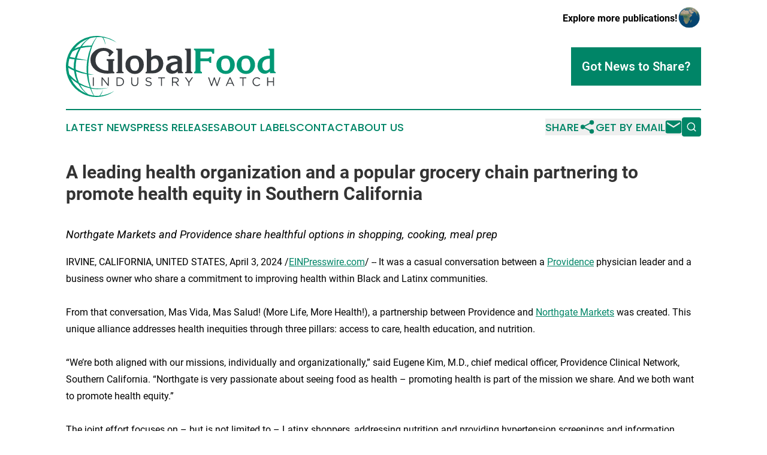

--- FILE ---
content_type: image/svg+xml
request_url: https://cdn.newsmatics.com/agp/sites/globalfoodindustrywatch-logo-1.svg
body_size: 16653
content:
<?xml version="1.0" encoding="UTF-8" standalone="no"?>
<svg
   xmlns:dc="http://purl.org/dc/elements/1.1/"
   xmlns:cc="http://creativecommons.org/ns#"
   xmlns:rdf="http://www.w3.org/1999/02/22-rdf-syntax-ns#"
   xmlns:svg="http://www.w3.org/2000/svg"
   xmlns="http://www.w3.org/2000/svg"
   xmlns:sodipodi="http://sodipodi.sourceforge.net/DTD/sodipodi-0.dtd"
   xmlns:inkscape="http://www.inkscape.org/namespaces/inkscape"
   id="Layer_1"
   data-name="Layer 1"
   viewBox="0 0 400.10526 116.68887"
   version="1.1"
   sodipodi:docname="GlobalFoodIndustryWatch-logo-b24-SVG_cropped.svg"
   width="400.10526"
   height="116.68887"
   inkscape:version="0.92.3 (2405546, 2018-03-11)">
  <metadata
     id="metadata57">
    <rdf:RDF>
      <cc:Work
         rdf:about="">
        <dc:format>image/svg+xml</dc:format>
        <dc:type
           rdf:resource="http://purl.org/dc/dcmitype/StillImage" />
      </cc:Work>
    </rdf:RDF>
  </metadata>
  <sodipodi:namedview
     pagecolor="#ffffff"
     bordercolor="#666666"
     borderopacity="1"
     objecttolerance="10"
     gridtolerance="10"
     guidetolerance="10"
     inkscape:pageopacity="0"
     inkscape:pageshadow="2"
     inkscape:window-width="640"
     inkscape:window-height="480"
     id="namedview55"
     showgrid="false"
     inkscape:zoom="0.835"
     inkscape:cx="199.97527"
     inkscape:cy="58.32884"
     inkscape:window-x="0"
     inkscape:window-y="0"
     inkscape:window-maximized="0"
     inkscape:current-layer="Layer_1" />
  <defs
     id="defs4">
    <style
       id="style2">.cls-1{fill:#34383c;}.cls-2{fill:#019875;}</style>
  </defs>
  <path
     class="cls-1"
     d="m 53.165265,79.350025 v 16.3 h -1.84 v -16.3 z"
     id="path6"
     inkscape:connector-curvature="0"
     style="fill:#34383c" />
  <path
     class="cls-1"
     d="m 80.005265,79.350025 h 1.79 v 16.3 h -1.46 l -10.51,-13.3 v 13.3 h -1.79 v -16.3 h 1.72 l 10.25,13 z"
     id="path8"
     inkscape:connector-curvature="0"
     style="fill:#34383c" />
  <path
     class="cls-1"
     d="m 110.17527,90.710025 a 7.54,7.54 0 0 1 -1.78,2.64 8.53,8.53 0 0 1 -2.74,1.73 9.64,9.64 0 0 1 -3.5,0.62 h -5.650005 v -16.35 h 5.650005 a 9.64,9.64 0 0 1 3.5,0.62 8.16,8.16 0 0 1 2.74,1.71 7.56,7.56 0 0 1 1.78,2.57 8.22,8.22 0 0 1 0.63,3.22 8.2,8.2 0 0 1 -0.63,3.24 z m -1.76,-5.7 a 5.88,5.88 0 0 0 -1.34,-2.06 6.15,6.15 0 0 0 -2.13,-1.37 7.53,7.53 0 0 0 -2.79,-0.5 h -3.760005 v 12.87 h 3.810005 a 7.74,7.74 0 0 0 2.79,-0.48 6.13,6.13 0 0 0 2.13,-1.36 6,6 0 0 0 1.34,-2 6.55,6.55 0 0 0 0.48,-2.53 6.66,6.66 0 0 0 -0.55,-2.57 z"
     id="path10"
     inkscape:connector-curvature="0"
     style="fill:#34383c" />
  <path
     class="cls-1"
     d="m 138.09527,88.700025 a 9.37,9.37 0 0 1 -0.49,3.14 6.09,6.09 0 0 1 -1.39,2.25 5.6,5.6 0 0 1 -2.13,1.36 7.91,7.91 0 0 1 -2.78,0.46 7.84,7.84 0 0 1 -2.76,-0.46 5.72,5.72 0 0 1 -2.13,-1.34 6.08,6.08 0 0 1 -1.39,-2.23 8.81,8.81 0 0 1 -0.49,-3 v -9.53 h 1.86 v 9.35 a 5.78,5.78 0 0 0 1.31,4.06 4.74,4.74 0 0 0 3.66,1.42 4.77,4.77 0 0 0 3.58,-1.35 5.49,5.49 0 0 0 1.33,-4 v -9.48 h 1.84 z"
     id="path12"
     inkscape:connector-curvature="0"
     style="fill:#34383c" />
  <path
     class="cls-1"
     d="m 154.14527,84.480025 a 2.14,2.14 0 0 0 0.68,0.85 4.94,4.94 0 0 0 1.35,0.7 16.13,16.13 0 0 0 2.21,0.59 9.38,9.38 0 0 1 4,1.68 3.61,3.61 0 0 1 1.29,2.95 4.28,4.28 0 0 1 -0.41,1.91 4.45,4.45 0 0 1 -1.14,1.47 5.13,5.13 0 0 1 -1.75,0.93 7.2,7.2 0 0 1 -2.23,0.32 9.77,9.77 0 0 1 -3.57,-0.63 10,10 0 0 1 -3.07,-1.95 l 1.13,-1.34 a 9.8,9.8 0 0 0 2.58,1.73 7.43,7.43 0 0 0 3,0.57 4.21,4.21 0 0 0 2.64,-0.77 2.44,2.44 0 0 0 1,-2 2.56,2.56 0 0 0 -0.19,-1 2.08,2.08 0 0 0 -0.65,-0.83 4.53,4.53 0 0 0 -1.29,-0.67 18.09,18.09 0 0 0 -2.11,-0.59 16.06,16.06 0 0 1 -2.44,-0.7 6,6 0 0 1 -1.71,-1 3.45,3.45 0 0 1 -1,-1.3 4.37,4.37 0 0 1 -0.33,-1.77 4.09,4.09 0 0 1 0.4,-1.79 4,4 0 0 1 1.11,-1.41 5.27,5.27 0 0 1 1.7,-0.93 6.36,6.36 0 0 1 2.14,-0.34 9.2,9.2 0 0 1 3.12,0.49 9.52,9.52 0 0 1 2.6,1.49 l -1.07,1.41 a 7.81,7.81 0 0 0 -2.29,-1.34 6.76,6.76 0 0 0 -2.41,-0.43 4.29,4.29 0 0 0 -1.43,0.22 3.72,3.72 0 0 0 -1.09,0.55 2.54,2.54 0 0 0 -0.7,0.84 2.38,2.38 0 0 0 -0.24,1.05 2.89,2.89 0 0 0 0.17,1.04 z"
     id="path14"
     inkscape:connector-curvature="0"
     style="fill:#34383c" />
  <path
     class="cls-1"
     d="m 183.31527,95.650025 h -1.83 v -14.57 h -5.47 v -1.73 h 12.76 v 1.7 h -5.46 z"
     id="path16"
     inkscape:connector-curvature="0"
     style="fill:#34383c" />
  <path
     class="cls-1"
     d="m 213.55527,95.650025 -4.72,-6.32 h -4.65 v 6.32 h -1.79 v -16.3 h 7 a 8,8 0 0 1 2.43,0.35 5.55,5.55 0 0 1 1.85,1 4.53,4.53 0 0 1 1.19,1.53 4.82,4.82 0 0 1 0.41,2 5,5 0 0 1 -0.32,1.83 4.12,4.12 0 0 1 -0.92,1.39 4.91,4.91 0 0 1 -1.4,1 6.53,6.53 0 0 1 -1.77,0.56 l 5,6.64 z m -1.26,-13.72 a 4.87,4.87 0 0 0 -3.07,-0.85 h -5 v 6.62 h 5 a 5.6,5.6 0 0 0 1.68,-0.23 4.36,4.36 0 0 0 1.33,-0.66 3,3 0 0 0 0.87,-1.07 3.12,3.12 0 0 0 0.29,-1.39 2.87,2.87 0 0 0 -1.1,-2.42 z"
     id="path18"
     inkscape:connector-curvature="0"
     style="fill:#34383c" />
  <path
     class="cls-1"
     d="m 235.61527,95.650025 h -1.84 v -6.44 l -6.76,-9.83 h 2.23 l 5.47,8.14 5.52,-8.14 h 2.16 l -6.76,9.81 z"
     id="path20"
     inkscape:connector-curvature="0"
     style="fill:#34383c" />
  <path
     class="cls-1"
     d="m 282.39527,79.350025 h 1.51 l 4.46,13.59 4.63,-13.59 h 1.93 l -5.81,16.39 h -1.56 l -4.46,-13.2 -4.48,13.2 h -1.54 l -5.81,-16.39 h 2 l 4.65,13.55 z"
     id="path22"
     inkscape:connector-curvature="0"
     style="fill:#34383c" />
  <path
     class="cls-1"
     d="m 321.39527,95.650025 h -2 l -1.9,-4.3 h -8.86 l -1.93,4.3 h -1.88 l 7.41,-16.38 h 1.72 z m -8.3,-14.22 -3.72,8.29 h 7.42 z"
     id="path24"
     inkscape:connector-curvature="0"
     style="fill:#34383c" />
  <path
     class="cls-1"
     d="m 338.78527,95.650025 h -1.84 v -14.57 h -5.46 v -1.73 h 12.76 v 1.7 h -5.46 z"
     id="path26"
     inkscape:connector-curvature="0"
     style="fill:#34383c" />
  <path
     class="cls-1"
     d="m 369.33527,94.250025 a 8.8,8.8 0 0 1 -1.48,0.89 8.21,8.21 0 0 1 -1.69,0.58 9,9 0 0 1 -2,0.21 8.11,8.11 0 0 1 -3.26,-0.65 8,8 0 0 1 -2.58,-1.78 8.1,8.1 0 0 1 -1.71,-2.66 8.76,8.76 0 0 1 -0.61,-3.3 8.77,8.77 0 0 1 0.61,-3.28 8.3,8.3 0 0 1 1.71,-2.68 7.89,7.89 0 0 1 2.61,-1.81 8.11,8.11 0 0 1 3.3,-0.67 10.25,10.25 0 0 1 2,0.19 8.47,8.47 0 0 1 1.66,0.52 8,8 0 0 1 1.42,0.82 12.2,12.2 0 0 1 1.25,1.05 l -1.25,1.35 a 10.4,10.4 0 0 0 -2.25,-1.6 6.08,6.08 0 0 0 -2.87,-0.63 6.11,6.11 0 0 0 -2.5,0.51 6.29,6.29 0 0 0 -2,1.42 6.6,6.6 0 0 0 -1.3,2.13 7.12,7.12 0 0 0 -0.48,2.64 7.2,7.2 0 0 0 0.48,2.64 6.54,6.54 0 0 0 1.32,2.14 6.32,6.32 0 0 0 2,1.43 6,6 0 0 0 2.5,0.52 6.32,6.32 0 0 0 2.89,-0.61 10.11,10.11 0 0 0 2.37,-1.74 l 1.2,1.19 a 12,12 0 0 1 -1.34,1.18 z"
     id="path28"
     inkscape:connector-curvature="0"
     style="fill:#34383c" />
  <path
     class="cls-1"
     d="m 385.80527,88.350025 v 7.32 h -1.84 v -16.32 h 1.84 v 7.23 h 9.39 v -7.23 h 1.83 v 16.3 h -1.83 v -7.3 z"
     id="path30"
     inkscape:connector-curvature="0"
     style="fill:#34383c" />
  <path
     class="cls-1"
     d="m 92.395265,71.400025 -4.3,0.16 c -1.22,0 -2.84,0.08 -4.87,0.26 -2.03,0.18 -3.45,0.26 -4.29,0.26 q -13.71,0 -22.67,-7 -9.53,-7.44 -9.53,-19.9 a 20.92,20.92 0 0 1 6.41,-14.83 q 7.22,-7.44 18.44,-7.43 a 27.6,27.6 0 0 1 9.4,1.57 23.72,23.72 0 0 1 8.93,5.65 l 1.05,0.94 -7.57,8.27 -2.67,-1.79 0.94,-1.3 a 3,3 0 0 0 0.42,-0.79 2.26,2.26 0 0 0 0.16,-0.83 q 0,-2.21 -2.93,-4.11 a 12.08,12.08 0 0 0 -6.76,-1.92 14.78,14.78 0 0 0 -11.47,5.08 18.18,18.18 0 0 0 -4.55,12.57 18.19,18.19 0 0 0 4.55,12.67 22.1,22.1 0 0 0 9.48,5.92 26.16,26.16 0 0 0 8.17,1.46 h 2 v -16.52 a 4,4 0 0 0 -0.1,-0.95 1.77,1.77 0 0 0 -0.47,-0.79 2.46,2.46 0 0 0 -2,-0.68 h -0.31 v -2.88 h 14.54 v 2.86 h -0.32 a 2.31,2.31 0 0 0 -1.83,0.94 1.76,1.76 0 0 0 -0.29,0.87 13.68,13.68 0 0 0 -0.08,1.64 v 13.14 c 0,0.74 0,1.47 0,2.2 a 2.05,2.05 0 0 0 0.42,1.47 c 0.26,0.24 0.53,0.49 0.81,0.73 a 1.32,1.32 0 0 0 0.89,0.37 h 0.37 z"
     id="path32"
     inkscape:connector-curvature="0"
     style="fill:#34383c" />
  <path
     class="cls-1"
     d="M 109.96527,71.400025 H 96.395265 v -2.35 l 0.52,-0.11 a 6.46,6.46 0 0 0 1,-0.24 1.6,1.6 0 0 0 0.73,-0.52 2.57,2.57 0 0 0 0.34,-1.6 v -36.91 a 5.63,5.63 0 0 0 -0.13,-1.39 1.75,1.75 0 0 0 -0.6,-0.89 3.3,3.3 0 0 0 -1.2,-0.6 2.75,2.75 0 0 0 -1,-0.16 v -2.19 h 11.200005 v 41.46 a 10.48,10.48 0 0 0 0.14,1.45 1.9,1.9 0 0 0 0.39,0.89 2.84,2.84 0 0 0 1.73,0.73 l 0.47,0.11 z"
     id="path34"
     inkscape:connector-curvature="0"
     style="fill:#34383c" />
  <path
     class="cls-1"
     d="m 148.55527,54.880025 a 17.86,17.86 0 0 1 -4.61,12.47 15.83,15.83 0 0 1 -12.25,5.29 18,18 0 0 1 -12.93,-4.92 15.89,15.89 0 0 1 -5.18,-12 18.14,18.14 0 0 1 4.81,-12.9 17.07,17.07 0 0 1 13.09,-5.4 16.48,16.48 0 0 1 12.12,4.93 17,17 0 0 1 4.95,12.53 z m -8.9,0.89 a 18,18 0 0 0 -1.83,-8.5 7,7 0 0 0 -6.44,-4.14 q -4,0 -6.13,2 -2.62,2.58 -2.62,9.19 a 17.27,17.27 0 0 0 1.76,8.43 7.63,7.63 0 0 0 7.17,4 6.87,6.87 0 0 0 6.29,-3.46 14.19,14.19 0 0 0 1.8,-7.52 z"
     id="path36"
     inkscape:connector-curvature="0"
     style="fill:#34383c" />
  <path
     class="cls-1"
     d="m 185.78527,52.500025 q 0,8.75 -5.82,14 a 19.69,19.69 0 0 1 -13.72,4.92 h -14.13 v -2.37 l 0.48,-0.11 a 1.36,1.36 0 0 0 0.73,-0.29 6.16,6.16 0 0 0 0.64,-0.63 1.82,1.82 0 0 0 0.35,-1.23 v -37.44 a 4,4 0 0 0 -0.13,-1.15 1.7,1.7 0 0 0 -0.6,-0.78 2.65,2.65 0 0 0 -1.73,-0.74 v -2.19 h 10.78 v 16.33 l 1.52,-1.15 a 14.81,14.81 0 0 1 3.85,-1.81 14,14 0 0 1 4.06,-0.65 12.39,12.39 0 0 1 10.33,5.03 16.53,16.53 0 0 1 3.39,10.26 z m -8.85,1.41 a 13.21,13.21 0 0 0 -1.8,-7.12 6.46,6.46 0 0 0 -5.8,-3.35 7.34,7.34 0 0 0 -5.75,2.57 l -0.95,1 v 19.05 h 2.8 a 11.3,11.3 0 0 0 7.64,-2.77 q 3.86,-3.31 3.86,-9.38 z"
     id="path38"
     inkscape:connector-curvature="0"
     style="fill:#34383c" />
  <path
     class="cls-1"
     d="m 223.63527,71.400025 h -10.24 v -3.3 l -0.74,0.63 a 14.68,14.68 0 0 1 -10.2,3.56 11.84,11.84 0 0 1 -8.17,-2.83 10.08,10.08 0 0 1 -3.35,-7.91 8.93,8.93 0 0 1 3,-6.9 18.52,18.52 0 0 1 7.33,-3.77 67.48,67.48 0 0 1 9.32,-1.89 l 2.3,-0.31 v -1 a 3.72,3.72 0 0 0 -2.3,-3.43 14.67,14.67 0 0 0 -6.51,-1.18 10.78,10.78 0 0 0 -3.78,0.76 6.51,6.51 0 0 0 -3.16,2.49 l -0.47,0.74 h -2.94 v -7.18 l 1.36,-0.42 a 47,47 0 0 1 6.42,-1.41 38.36,38.36 0 0 1 5.52,-0.48 q 14.3,0 14.3,11.26 v 18.22 a 1.87,1.87 0 0 0 0.73,1.57 1.89,1.89 0 0 0 1.57,0.43 z m -10.74,-10.16 v -7.75 l -1.88,0.32 q -6.44,1.1 -8.9,3.14 a 5.54,5.54 0 0 0 -2.09,4.5 4.44,4.44 0 0 0 1.65,3.77 6.48,6.48 0 0 0 4.05,1.26 7,7 0 0 0 4.14,-1.42 7.32,7.32 0 0 0 2.46,-2.67 z"
     id="path40"
     inkscape:connector-curvature="0"
     style="fill:#34383c" />
  <path
     class="cls-1"
     d="m 241.17527,71.400025 h -13.56 v -2.35 l 0.52,-0.11 a 6.46,6.46 0 0 0 1,-0.24 1.6,1.6 0 0 0 0.73,-0.52 2.55,2.55 0 0 0 0.35,-1.6 v -36.91 a 6.16,6.16 0 0 0 -0.13,-1.39 1.77,1.77 0 0 0 -0.61,-0.89 3.22,3.22 0 0 0 -1.2,-0.6 2.73,2.73 0 0 0 -1,-0.16 v -2.19 h 11.21 v 41.46 a 10.48,10.48 0 0 0 0.08,1.42 1.72,1.72 0 0 0 0.39,0.89 2.81,2.81 0 0 0 1.73,0.73 l 0.47,0.11 z"
     id="path42"
     inkscape:connector-curvature="0"
     style="fill:#34383c" />
  <path
     class="cls-2"
     d="m 282.79527,33.970025 h -3.3 a 4.56,4.56 0 0 0 -1,-2.78 2.62,2.62 0 0 0 -1.55,-1 14.58,14.58 0 0 0 -3.12,-0.23 h -17.32 v 12.87 h 13.09 a 7.9,7.9 0 0 0 1.64,-0.13 4.35,4.35 0 0 0 1.39,-0.65 5,5 0 0 0 1.83,-2.36 h 2.78 v 11.83 h -3.2 a 3.36,3.36 0 0 0 -1.15,-2.67 3.1,3.1 0 0 0 -1.51,-0.44 22.21,22.21 0 0 0 -2.6,-0.13 h -12.27 v 16.7 a 8.52,8.52 0 0 0 0.15,2.07 3.57,3.57 0 0 0 1.09,1.18 2.69,2.69 0 0 0 1.79,0.52 v 2.67 h -15 v -2.67 h 0.32 a 2,2 0 0 0 1.62,-0.95 2.92,2.92 0 0 0 0.53,-1.22 7.71,7.71 0 0 0 0.15,-1.5 v -34.68 a 6.46,6.46 0 0 0 -0.13,-1.51 2.26,2.26 0 0 0 -0.55,-1 2.11,2.11 0 0 0 -1.83,-0.78 h -0.32 v -2.67 h 38.54 z"
     id="path44"
     inkscape:connector-curvature="0"
     style="fill:#019875" />
  <path
     class="cls-2"
     d="m 322.11527,54.880025 a 17.86,17.86 0 0 1 -4.61,12.47 15.83,15.83 0 0 1 -12.25,5.29 18,18 0 0 1 -12.93,-4.92 15.93,15.93 0 0 1 -5.18,-12 18.14,18.14 0 0 1 4.81,-12.9 17.07,17.07 0 0 1 13.09,-5.4 16.48,16.48 0 0 1 12.12,4.93 17,17 0 0 1 4.95,12.53 z m -8.9,0.89 a 18,18 0 0 0 -1.83,-8.5 7,7 0 0 0 -6.44,-4.14 q -4,0 -6.13,2 c -1.74,1.72 -2.62,4.78 -2.62,9.19 a 17.27,17.27 0 0 0 1.73,8.39 7.63,7.63 0 0 0 7.17,4 6.87,6.87 0 0 0 6.29,-3.46 14.19,14.19 0 0 0 1.83,-7.48 z"
     id="path46"
     inkscape:connector-curvature="0"
     style="fill:#019875" />
  <path
     class="cls-2"
     d="m 360.75527,54.880025 a 17.85,17.85 0 0 1 -4.6,12.47 15.86,15.86 0 0 1 -12.26,5.29 18.06,18.06 0 0 1 -12.93,-4.92 15.93,15.93 0 0 1 -5.18,-12 18.1,18.1 0 0 1 4.82,-12.9 17.05,17.05 0 0 1 13.09,-5.4 16.48,16.48 0 0 1 12.12,4.93 17,17 0 0 1 4.94,12.53 z m -8.9,0.89 a 18,18 0 0 0 -1.83,-8.5 7,7 0 0 0 -6.44,-4.14 q -4,0 -6.12,2 -2.62,2.58 -2.62,9.19 a 17.28,17.28 0 0 0 1.72,8.39 7.65,7.65 0 0 0 7.18,4 6.87,6.87 0 0 0 6.28,-3.46 14.19,14.19 0 0 0 1.83,-7.48 z"
     id="path48"
     inkscape:connector-curvature="0"
     style="fill:#019875" />
  <path
     class="cls-2"
     d="m 399.97527,71.400025 h -10.58 v -3.56 l -1.15,0.94 a 22.14,22.14 0 0 1 -4.3,2.64 10.6,10.6 0 0 1 -4.4,0.87 13,13 0 0 1 -10,-4.4 15.3,15.3 0 0 1 -4,-10.73 q 0,-8.74 6,-14 6,-5.26 16.51,-5.26 h 0.95 v -8.11 a 4.83,4.83 0 0 0 -0.21,-1.42 2.08,2.08 0 0 0 -0.79,-1.1 2.93,2.93 0 0 0 -1.67,-0.63 v -2.19 h 10.94 v 40.15 a 11.72,11.72 0 0 0 0.16,2 2.45,2.45 0 0 0 0.52,1.33 2.45,2.45 0 0 0 1.62,1 l 0.53,0.11 z m -11.1,-9.42 v -18.38 h -1.48 a 13.5,13.5 0 0 0 -8.14,2.41 q -4.71,3.4 -4.7,10.73 a 11.8,11.8 0 0 0 1.33,5.61 6.57,6.57 0 0 0 6.21,3.72 6.67,6.67 0 0 0 3.57,-1 9.58,9.58 0 0 0 2.73,-2.41 z"
     id="path50"
     inkscape:connector-curvature="0"
     style="fill:#019875" />
  <path
     class="cls-2"
     d="m 62.995265,0.20002503 a 71.42,71.42 0 0 1 22,5.36999997 44.77,44.77 0 0 1 11.48,6.93 c -7.9,-4.51 -16.43,-8.12 -25.45,-9.54 a 26.66,26.66 0 0 1 4.28,14.64 c -1,-4.59 -2.19,-9.23 -4.74,-13.22 -0.54,-0.78 -1.05,-1.85 -2.15,-1.82 a 49.33,49.33 0 0 0 -8.5,-0.35 c -0.63,-0.07 -1,0.48 -1.3,0.91 a 79.9,79.9 0 0 0 -8,15.35 c -0.27,0.78 -0.68,1.69 -0.86,2.26 a 134.76,134.76 0 0 0 -7.1,51.49 83.27,83.27 0 0 0 11.31,1.94 66,66 0 0 1 -11.15,-0.5 106.88,106.88 0 0 0 4.58,25.19 c 8.71,2.280005 17.82,1.930005 26.7,1.09 2.47,-0.22 4.92,-0.62 7.4,-0.73 -8.66,1.650005 -17.48,3.150005 -26.32,2.370005 -2.43,-0.18 -4.83,-0.58 -7.23,-1 a 91.45,91.45 0 0 0 5.73,13.54 43.59,43.59 0 0 0 9.48,0.36 c 0.72,0 1.19,-0.58 1.62,-1.07 a 38.42,38.42 0 0 0 6,-10.95 27.57,27.57 0 0 1 -5.38,11.83 69.4,69.4 0 0 0 26.36,-8.8 c -7.5,6 -16.89,9.39 -26.36,10.71 a 57.26,57.26 0 0 1 -33.28,-5.66 58.65,58.65 0 0 1 -25.6399999,-25.310005 58.33,58.33 0 0 1 -6.08000003,-33.49 58.06,58.06 0 0 1 12.99999993,-30.53 58.36,58.36 0 0 1 33,-19.94 64.65,64.65 0 0 1 13.89,-1.25999997 c 0.72,0.03 2.25,0.16 2.71,0.19 z m -15.47,3.76999997 a 8.79,8.79 0 0 0 -2.86,1.24 52.77,52.77 0 0 0 -14.15,14.72 91.81,91.81 0 0 1 18.28,-1.47 72.7,72.7 0 0 1 9.65,-16.17 56.65,56.65 0 0 0 -10.92,1.68 z m -31.31,20.56 a 63,63 0 0 1 11.07,-3.9 58.44,58.44 0 0 1 15.48,-15.16 57.27,57.27 0 0 0 -26.55,19.06 z m 13.51,-1.43 c -0.66,0.17 -1.45,0.3 -1.75,1 a 72.08,72.08 0 0 0 -7.32,18.72 c 6.66,1.27 13.35,2.4 20.07,3.35 a 115.32,115.32 0 0 1 7.07,-25.32 90.88,90.88 0 0 0 -18.07,2.25 z m -16.46,6.35 a 5,5 0 0 0 -1.83,2.17 53,53 0 0 0 -3.7799999,8.47 c 3.1599999,0.67 6.3099999,1.39 9.4699999,2.06 a 71.06,71.06 0 0 1 7.58,-17.64 56.81,56.81 0 0 0 -11.44,4.94 z m -6.7299999,14 a 59.63,59.63 0 0 0 -2.07,13.53 106.86,106.86 0 0 0 10.5499999,5.91 65.65,65.65 0 0 1 1.47,-18.06 c -3.34,-0.34 -6.6499999,-0.85 -9.9499999,-1.4 z m 13.5799999,1.81 a 74.11,74.11 0 0 0 -1.35,19.32 127.87,127.87 0 0 0 20.93,6.89 106,106 0 0 1 0.95,-25 c -6.86,-0.12 -13.7,-0.65 -20.53,-1.23 z m -15.5899999,15.7 a 63.11,63.11 0 0 0 1.32,9.68 c 0.33,1.35 0.49,2.86 1.5,3.9 a 81.36,81.36 0 0 0 13.8299999,12.45 72.87,72.87 0 0 1 -5.87,-20.64 88.65,88.65 0 0 1 -10.7799999,-5.41 z m 14.5599999,6.9 a 73.86,73.86 0 0 0 5.53,20.64 3,3 0 0 0 1.37,1.62 79.69,79.69 0 0 0 19.58,8.23 108.84,108.84 0 0 1 -5.75,-25.13 101.44,101.44 0 0 1 -20.73,-5.38 z m -9.6899999,13.32 a 56.8,56.8 0 0 0 29.8499999,29.170005 60.72,60.72 0 0 1 -15.07,-17.690005 4.78,4.78 0 0 0 -2.08,-2 88.74,88.74 0 0 1 -12.6999999,-9.48 z m 17.7199999,12.32 a 51.84,51.84 0 0 0 13.86,17.000005 8.91,8.91 0 0 0 3,1.61 52,52 0 0 0 8.8,1.94 104,104 0 0 1 -6.5,-13.75 80.72,80.72 0 0 1 -19.19,-6.800005 z"
     id="path52"
     inkscape:connector-curvature="0"
     style="fill:#019875" />
</svg>
